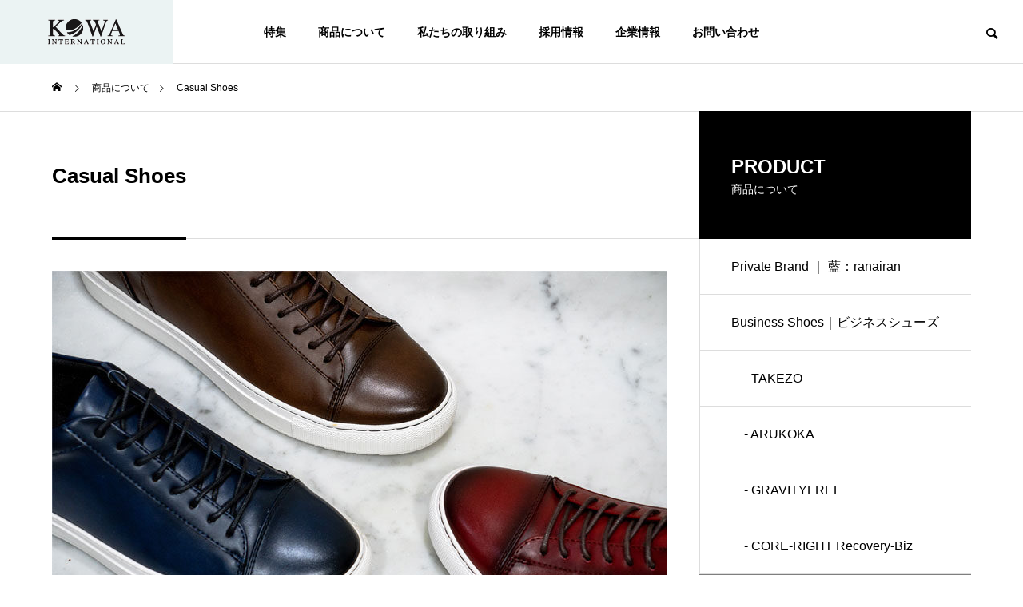

--- FILE ---
content_type: text/html; charset=UTF-8
request_url: https://kowa-net.com/products/casual/
body_size: 18501
content:
<!DOCTYPE html>
<html class="pc" dir="ltr" lang="ja" prefix="og: https://ogp.me/ns#">
<head>
<meta charset="UTF-8">
<!--[if IE]><meta http-equiv="X-UA-Compatible" content="IE=edge"><![endif]-->
<meta name="viewport" content="width=device-width">
<title>株式会社興和インターナショナル : 靴メーカー 企画 製造 販売</title>
<meta name="description" content="汎用性の高いベーシックデザインから軽快なスポーティーデザインまで幅広くラインナップ。ライフスタイルの変化や、健康への意識の高まりによって毎日使うモノだからこその「足に優しい履き心地」。これまで培ってきたモールド技術を生かした本底開発によって軽量・クッション性・防滑性などの機能を兼ね備えた商品を取り揃えております。">
<link rel="pingback" href="https://kowa-net.com/pages/xmlrpc.php">

		<!-- All in One SEO 4.5.8 - aioseo.com -->
		<meta name="description" content="ライフスタイルが変われば 足元も変わる 汎用性の高いベーシックなデザインから、軽快で楽しいスポーティーなデザイ" />
		<meta name="robots" content="max-image-preview:large" />
		<link rel="canonical" href="https://kowa-net.com/products/casual/" />
		<meta name="generator" content="All in One SEO (AIOSEO) 4.5.8" />
		<meta property="og:locale" content="ja_JP" />
		<meta property="og:site_name" content="株式会社興和インターナショナル : 靴メーカー 企画 製造 販売 | 「日常の健康」をカタチに。時代の変化やお客様のニーズに対応し、チャレンジを常に忘れない企業を目指します。" />
		<meta property="og:type" content="article" />
		<meta property="og:title" content="株式会社興和インターナショナル : 靴メーカー 企画 製造 販売" />
		<meta property="og:description" content="ライフスタイルが変われば 足元も変わる 汎用性の高いベーシックなデザインから、軽快で楽しいスポーティーなデザイ" />
		<meta property="og:url" content="https://kowa-net.com/products/casual/" />
		<meta property="og:image" content="https://kowa-net.com/pages/wp-content/uploads/2021/08/logo.png" />
		<meta property="og:image:secure_url" content="https://kowa-net.com/pages/wp-content/uploads/2021/08/logo.png" />
		<meta property="og:image:width" content="97" />
		<meta property="og:image:height" content="32" />
		<meta property="article:published_time" content="2021-07-31T15:00:35+00:00" />
		<meta property="article:modified_time" content="2024-04-30T08:30:45+00:00" />
		<meta name="twitter:card" content="summary" />
		<meta name="twitter:title" content="株式会社興和インターナショナル : 靴メーカー 企画 製造 販売" />
		<meta name="twitter:description" content="ライフスタイルが変われば 足元も変わる 汎用性の高いベーシックなデザインから、軽快で楽しいスポーティーなデザイ" />
		<meta name="twitter:image" content="https://kowa-net.com/pages/wp-content/uploads/2021/08/logo.png" />
		<script type="application/ld+json" class="aioseo-schema">
			{"@context":"https:\/\/schema.org","@graph":[{"@type":"BreadcrumbList","@id":"https:\/\/kowa-net.com\/products\/casual\/#breadcrumblist","itemListElement":[{"@type":"ListItem","@id":"https:\/\/kowa-net.com\/#listItem","position":1,"name":"\u5bb6","item":"https:\/\/kowa-net.com\/","nextItem":"https:\/\/kowa-net.com\/products\/casual\/#listItem"},{"@type":"ListItem","@id":"https:\/\/kowa-net.com\/products\/casual\/#listItem","position":2,"name":"Casual Shoes","previousItem":"https:\/\/kowa-net.com\/#listItem"}]},{"@type":"Organization","@id":"https:\/\/kowa-net.com\/#organization","name":"\u682a\u5f0f\u4f1a\u793e\u8208\u548c\u30a4\u30f3\u30bf\u30fc\u30ca\u30b7\u30e7\u30ca\u30eb","url":"https:\/\/kowa-net.com\/","logo":{"@type":"ImageObject","url":"https:\/\/kowa-net.com\/pages\/wp-content\/uploads\/2021\/08\/logo.png","@id":"https:\/\/kowa-net.com\/products\/casual\/#organizationLogo","width":97,"height":32},"image":{"@id":"https:\/\/kowa-net.com\/#organizationLogo"},"contactPoint":{"@type":"ContactPoint","telephone":"+81356513211","contactType":"\u4ee3\u8868"}},{"@type":"WebPage","@id":"https:\/\/kowa-net.com\/products\/casual\/#webpage","url":"https:\/\/kowa-net.com\/products\/casual\/","name":"\u682a\u5f0f\u4f1a\u793e\u8208\u548c\u30a4\u30f3\u30bf\u30fc\u30ca\u30b7\u30e7\u30ca\u30eb : \u9774\u30e1\u30fc\u30ab\u30fc \u4f01\u753b \u88fd\u9020 \u8ca9\u58f2","description":"\u30e9\u30a4\u30d5\u30b9\u30bf\u30a4\u30eb\u304c\u5909\u308f\u308c\u3070 \u8db3\u5143\u3082\u5909\u308f\u308b \u6c4e\u7528\u6027\u306e\u9ad8\u3044\u30d9\u30fc\u30b7\u30c3\u30af\u306a\u30c7\u30b6\u30a4\u30f3\u304b\u3089\u3001\u8efd\u5feb\u3067\u697d\u3057\u3044\u30b9\u30dd\u30fc\u30c6\u30a3\u30fc\u306a\u30c7\u30b6\u30a4","inLanguage":"ja","isPartOf":{"@id":"https:\/\/kowa-net.com\/#website"},"breadcrumb":{"@id":"https:\/\/kowa-net.com\/products\/casual\/#breadcrumblist"},"image":{"@type":"ImageObject","url":"https:\/\/kowa-net.com\/pages\/wp-content\/uploads\/2021\/08\/products_casual_catch.jpg","@id":"https:\/\/kowa-net.com\/products\/casual\/#mainImage","width":770,"height":440},"primaryImageOfPage":{"@id":"https:\/\/kowa-net.com\/products\/casual\/#mainImage"},"datePublished":"2021-08-01T00:00:35+09:00","dateModified":"2024-04-30T17:30:45+09:00"},{"@type":"WebSite","@id":"https:\/\/kowa-net.com\/#website","url":"https:\/\/kowa-net.com\/","name":"\u682a\u5f0f\u4f1a\u793e\u8208\u548c\u30a4\u30f3\u30bf\u30fc\u30ca\u30b7\u30e7\u30ca\u30eb : \u9774\u30e1\u30fc\u30ab\u30fc \u4f01\u753b \u88fd\u9020 \u8ca9\u58f2","description":"\u300c\u65e5\u5e38\u306e\u5065\u5eb7\u300d\u3092\u30ab\u30bf\u30c1\u306b\u3002\u6642\u4ee3\u306e\u5909\u5316\u3084\u304a\u5ba2\u69d8\u306e\u30cb\u30fc\u30ba\u306b\u5bfe\u5fdc\u3057\u3001\u30c1\u30e3\u30ec\u30f3\u30b8\u3092\u5e38\u306b\u5fd8\u308c\u306a\u3044\u4f01\u696d\u3092\u76ee\u6307\u3057\u307e\u3059\u3002","inLanguage":"ja","publisher":{"@id":"https:\/\/kowa-net.com\/#organization"}}]}
		</script>
		<!-- All in One SEO -->

<link rel='dns-prefetch' href='//www.googletagmanager.com' />
<link rel="alternate" type="application/rss+xml" title="株式会社興和インターナショナル : 靴メーカー 企画 製造 販売 &raquo; フィード" href="https://kowa-net.com/feed/" />
<link rel="alternate" type="application/rss+xml" title="株式会社興和インターナショナル : 靴メーカー 企画 製造 販売 &raquo; コメントフィード" href="https://kowa-net.com/comments/feed/" />
<link rel="alternate" title="oEmbed (JSON)" type="application/json+oembed" href="https://kowa-net.com/wp-json/oembed/1.0/embed?url=https%3A%2F%2Fkowa-net.com%2Fproducts%2Fcasual%2F" />
<link rel="alternate" title="oEmbed (XML)" type="text/xml+oembed" href="https://kowa-net.com/wp-json/oembed/1.0/embed?url=https%3A%2F%2Fkowa-net.com%2Fproducts%2Fcasual%2F&#038;format=xml" />
		<!-- This site uses the Google Analytics by MonsterInsights plugin v8.25.0 - Using Analytics tracking - https://www.monsterinsights.com/ -->
							<script src="//www.googletagmanager.com/gtag/js?id=G-J5SKVDCJSH"  data-cfasync="false" data-wpfc-render="false" type="text/javascript" async></script>
			<script data-cfasync="false" data-wpfc-render="false" type="text/javascript">
				var mi_version = '8.25.0';
				var mi_track_user = true;
				var mi_no_track_reason = '';
								var MonsterInsightsDefaultLocations = {"page_location":"https:\/\/kowa-net.com\/products\/casual\/"};
				if ( typeof MonsterInsightsPrivacyGuardFilter === 'function' ) {
					var MonsterInsightsLocations = (typeof MonsterInsightsExcludeQuery === 'object') ? MonsterInsightsPrivacyGuardFilter( MonsterInsightsExcludeQuery ) : MonsterInsightsPrivacyGuardFilter( MonsterInsightsDefaultLocations );
				} else {
					var MonsterInsightsLocations = (typeof MonsterInsightsExcludeQuery === 'object') ? MonsterInsightsExcludeQuery : MonsterInsightsDefaultLocations;
				}

								var disableStrs = [
										'ga-disable-G-J5SKVDCJSH',
									];

				/* Function to detect opted out users */
				function __gtagTrackerIsOptedOut() {
					for (var index = 0; index < disableStrs.length; index++) {
						if (document.cookie.indexOf(disableStrs[index] + '=true') > -1) {
							return true;
						}
					}

					return false;
				}

				/* Disable tracking if the opt-out cookie exists. */
				if (__gtagTrackerIsOptedOut()) {
					for (var index = 0; index < disableStrs.length; index++) {
						window[disableStrs[index]] = true;
					}
				}

				/* Opt-out function */
				function __gtagTrackerOptout() {
					for (var index = 0; index < disableStrs.length; index++) {
						document.cookie = disableStrs[index] + '=true; expires=Thu, 31 Dec 2099 23:59:59 UTC; path=/';
						window[disableStrs[index]] = true;
					}
				}

				if ('undefined' === typeof gaOptout) {
					function gaOptout() {
						__gtagTrackerOptout();
					}
				}
								window.dataLayer = window.dataLayer || [];

				window.MonsterInsightsDualTracker = {
					helpers: {},
					trackers: {},
				};
				if (mi_track_user) {
					function __gtagDataLayer() {
						dataLayer.push(arguments);
					}

					function __gtagTracker(type, name, parameters) {
						if (!parameters) {
							parameters = {};
						}

						if (parameters.send_to) {
							__gtagDataLayer.apply(null, arguments);
							return;
						}

						if (type === 'event') {
														parameters.send_to = monsterinsights_frontend.v4_id;
							var hookName = name;
							if (typeof parameters['event_category'] !== 'undefined') {
								hookName = parameters['event_category'] + ':' + name;
							}

							if (typeof MonsterInsightsDualTracker.trackers[hookName] !== 'undefined') {
								MonsterInsightsDualTracker.trackers[hookName](parameters);
							} else {
								__gtagDataLayer('event', name, parameters);
							}
							
						} else {
							__gtagDataLayer.apply(null, arguments);
						}
					}

					__gtagTracker('js', new Date());
					__gtagTracker('set', {
						'developer_id.dZGIzZG': true,
											});
					if ( MonsterInsightsLocations.page_location ) {
						__gtagTracker('set', MonsterInsightsLocations);
					}
										__gtagTracker('config', 'G-J5SKVDCJSH', {"forceSSL":"true","link_attribution":"true"} );
															window.gtag = __gtagTracker;										(function () {
						/* https://developers.google.com/analytics/devguides/collection/analyticsjs/ */
						/* ga and __gaTracker compatibility shim. */
						var noopfn = function () {
							return null;
						};
						var newtracker = function () {
							return new Tracker();
						};
						var Tracker = function () {
							return null;
						};
						var p = Tracker.prototype;
						p.get = noopfn;
						p.set = noopfn;
						p.send = function () {
							var args = Array.prototype.slice.call(arguments);
							args.unshift('send');
							__gaTracker.apply(null, args);
						};
						var __gaTracker = function () {
							var len = arguments.length;
							if (len === 0) {
								return;
							}
							var f = arguments[len - 1];
							if (typeof f !== 'object' || f === null || typeof f.hitCallback !== 'function') {
								if ('send' === arguments[0]) {
									var hitConverted, hitObject = false, action;
									if ('event' === arguments[1]) {
										if ('undefined' !== typeof arguments[3]) {
											hitObject = {
												'eventAction': arguments[3],
												'eventCategory': arguments[2],
												'eventLabel': arguments[4],
												'value': arguments[5] ? arguments[5] : 1,
											}
										}
									}
									if ('pageview' === arguments[1]) {
										if ('undefined' !== typeof arguments[2]) {
											hitObject = {
												'eventAction': 'page_view',
												'page_path': arguments[2],
											}
										}
									}
									if (typeof arguments[2] === 'object') {
										hitObject = arguments[2];
									}
									if (typeof arguments[5] === 'object') {
										Object.assign(hitObject, arguments[5]);
									}
									if ('undefined' !== typeof arguments[1].hitType) {
										hitObject = arguments[1];
										if ('pageview' === hitObject.hitType) {
											hitObject.eventAction = 'page_view';
										}
									}
									if (hitObject) {
										action = 'timing' === arguments[1].hitType ? 'timing_complete' : hitObject.eventAction;
										hitConverted = mapArgs(hitObject);
										__gtagTracker('event', action, hitConverted);
									}
								}
								return;
							}

							function mapArgs(args) {
								var arg, hit = {};
								var gaMap = {
									'eventCategory': 'event_category',
									'eventAction': 'event_action',
									'eventLabel': 'event_label',
									'eventValue': 'event_value',
									'nonInteraction': 'non_interaction',
									'timingCategory': 'event_category',
									'timingVar': 'name',
									'timingValue': 'value',
									'timingLabel': 'event_label',
									'page': 'page_path',
									'location': 'page_location',
									'title': 'page_title',
									'referrer' : 'page_referrer',
								};
								for (arg in args) {
																		if (!(!args.hasOwnProperty(arg) || !gaMap.hasOwnProperty(arg))) {
										hit[gaMap[arg]] = args[arg];
									} else {
										hit[arg] = args[arg];
									}
								}
								return hit;
							}

							try {
								f.hitCallback();
							} catch (ex) {
							}
						};
						__gaTracker.create = newtracker;
						__gaTracker.getByName = newtracker;
						__gaTracker.getAll = function () {
							return [];
						};
						__gaTracker.remove = noopfn;
						__gaTracker.loaded = true;
						window['__gaTracker'] = __gaTracker;
					})();
									} else {
										console.log("");
					(function () {
						function __gtagTracker() {
							return null;
						}

						window['__gtagTracker'] = __gtagTracker;
						window['gtag'] = __gtagTracker;
					})();
									}
			</script>
				<!-- / Google Analytics by MonsterInsights -->
		<style id='wp-img-auto-sizes-contain-inline-css' type='text/css'>
img:is([sizes=auto i],[sizes^="auto," i]){contain-intrinsic-size:3000px 1500px}
/*# sourceURL=wp-img-auto-sizes-contain-inline-css */
</style>
<link rel='stylesheet' id='style-css' href='https://kowa-net.com/pages/wp-content/themes/solaris_tcd088-child/style.css?ver=2.2' type='text/css' media='all' />
<style id='wp-block-library-inline-css' type='text/css'>
:root{--wp-block-synced-color:#7a00df;--wp-block-synced-color--rgb:122,0,223;--wp-bound-block-color:var(--wp-block-synced-color);--wp-editor-canvas-background:#ddd;--wp-admin-theme-color:#007cba;--wp-admin-theme-color--rgb:0,124,186;--wp-admin-theme-color-darker-10:#006ba1;--wp-admin-theme-color-darker-10--rgb:0,107,160.5;--wp-admin-theme-color-darker-20:#005a87;--wp-admin-theme-color-darker-20--rgb:0,90,135;--wp-admin-border-width-focus:2px}@media (min-resolution:192dpi){:root{--wp-admin-border-width-focus:1.5px}}.wp-element-button{cursor:pointer}:root .has-very-light-gray-background-color{background-color:#eee}:root .has-very-dark-gray-background-color{background-color:#313131}:root .has-very-light-gray-color{color:#eee}:root .has-very-dark-gray-color{color:#313131}:root .has-vivid-green-cyan-to-vivid-cyan-blue-gradient-background{background:linear-gradient(135deg,#00d084,#0693e3)}:root .has-purple-crush-gradient-background{background:linear-gradient(135deg,#34e2e4,#4721fb 50%,#ab1dfe)}:root .has-hazy-dawn-gradient-background{background:linear-gradient(135deg,#faaca8,#dad0ec)}:root .has-subdued-olive-gradient-background{background:linear-gradient(135deg,#fafae1,#67a671)}:root .has-atomic-cream-gradient-background{background:linear-gradient(135deg,#fdd79a,#004a59)}:root .has-nightshade-gradient-background{background:linear-gradient(135deg,#330968,#31cdcf)}:root .has-midnight-gradient-background{background:linear-gradient(135deg,#020381,#2874fc)}:root{--wp--preset--font-size--normal:16px;--wp--preset--font-size--huge:42px}.has-regular-font-size{font-size:1em}.has-larger-font-size{font-size:2.625em}.has-normal-font-size{font-size:var(--wp--preset--font-size--normal)}.has-huge-font-size{font-size:var(--wp--preset--font-size--huge)}.has-text-align-center{text-align:center}.has-text-align-left{text-align:left}.has-text-align-right{text-align:right}.has-fit-text{white-space:nowrap!important}#end-resizable-editor-section{display:none}.aligncenter{clear:both}.items-justified-left{justify-content:flex-start}.items-justified-center{justify-content:center}.items-justified-right{justify-content:flex-end}.items-justified-space-between{justify-content:space-between}.screen-reader-text{border:0;clip-path:inset(50%);height:1px;margin:-1px;overflow:hidden;padding:0;position:absolute;width:1px;word-wrap:normal!important}.screen-reader-text:focus{background-color:#ddd;clip-path:none;color:#444;display:block;font-size:1em;height:auto;left:5px;line-height:normal;padding:15px 23px 14px;text-decoration:none;top:5px;width:auto;z-index:100000}html :where(.has-border-color){border-style:solid}html :where([style*=border-top-color]){border-top-style:solid}html :where([style*=border-right-color]){border-right-style:solid}html :where([style*=border-bottom-color]){border-bottom-style:solid}html :where([style*=border-left-color]){border-left-style:solid}html :where([style*=border-width]){border-style:solid}html :where([style*=border-top-width]){border-top-style:solid}html :where([style*=border-right-width]){border-right-style:solid}html :where([style*=border-bottom-width]){border-bottom-style:solid}html :where([style*=border-left-width]){border-left-style:solid}html :where(img[class*=wp-image-]){height:auto;max-width:100%}:where(figure){margin:0 0 1em}html :where(.is-position-sticky){--wp-admin--admin-bar--position-offset:var(--wp-admin--admin-bar--height,0px)}@media screen and (max-width:600px){html :where(.is-position-sticky){--wp-admin--admin-bar--position-offset:0px}}

/*# sourceURL=wp-block-library-inline-css */
</style><style id='wp-block-columns-inline-css' type='text/css'>
.wp-block-columns{box-sizing:border-box;display:flex;flex-wrap:wrap!important}@media (min-width:782px){.wp-block-columns{flex-wrap:nowrap!important}}.wp-block-columns{align-items:normal!important}.wp-block-columns.are-vertically-aligned-top{align-items:flex-start}.wp-block-columns.are-vertically-aligned-center{align-items:center}.wp-block-columns.are-vertically-aligned-bottom{align-items:flex-end}@media (max-width:781px){.wp-block-columns:not(.is-not-stacked-on-mobile)>.wp-block-column{flex-basis:100%!important}}@media (min-width:782px){.wp-block-columns:not(.is-not-stacked-on-mobile)>.wp-block-column{flex-basis:0;flex-grow:1}.wp-block-columns:not(.is-not-stacked-on-mobile)>.wp-block-column[style*=flex-basis]{flex-grow:0}}.wp-block-columns.is-not-stacked-on-mobile{flex-wrap:nowrap!important}.wp-block-columns.is-not-stacked-on-mobile>.wp-block-column{flex-basis:0;flex-grow:1}.wp-block-columns.is-not-stacked-on-mobile>.wp-block-column[style*=flex-basis]{flex-grow:0}:where(.wp-block-columns){margin-bottom:1.75em}:where(.wp-block-columns.has-background){padding:1.25em 2.375em}.wp-block-column{flex-grow:1;min-width:0;overflow-wrap:break-word;word-break:break-word}.wp-block-column.is-vertically-aligned-top{align-self:flex-start}.wp-block-column.is-vertically-aligned-center{align-self:center}.wp-block-column.is-vertically-aligned-bottom{align-self:flex-end}.wp-block-column.is-vertically-aligned-stretch{align-self:stretch}.wp-block-column.is-vertically-aligned-bottom,.wp-block-column.is-vertically-aligned-center,.wp-block-column.is-vertically-aligned-top{width:100%}
/*# sourceURL=https://kowa-net.com/pages/wp-includes/blocks/columns/style.min.css */
</style>
<style id='wp-block-group-inline-css' type='text/css'>
.wp-block-group{box-sizing:border-box}:where(.wp-block-group.wp-block-group-is-layout-constrained){position:relative}
/*# sourceURL=https://kowa-net.com/pages/wp-includes/blocks/group/style.min.css */
</style>
<style id='global-styles-inline-css' type='text/css'>
:root{--wp--preset--aspect-ratio--square: 1;--wp--preset--aspect-ratio--4-3: 4/3;--wp--preset--aspect-ratio--3-4: 3/4;--wp--preset--aspect-ratio--3-2: 3/2;--wp--preset--aspect-ratio--2-3: 2/3;--wp--preset--aspect-ratio--16-9: 16/9;--wp--preset--aspect-ratio--9-16: 9/16;--wp--preset--color--black: #000000;--wp--preset--color--cyan-bluish-gray: #abb8c3;--wp--preset--color--white: #ffffff;--wp--preset--color--pale-pink: #f78da7;--wp--preset--color--vivid-red: #cf2e2e;--wp--preset--color--luminous-vivid-orange: #ff6900;--wp--preset--color--luminous-vivid-amber: #fcb900;--wp--preset--color--light-green-cyan: #7bdcb5;--wp--preset--color--vivid-green-cyan: #00d084;--wp--preset--color--pale-cyan-blue: #8ed1fc;--wp--preset--color--vivid-cyan-blue: #0693e3;--wp--preset--color--vivid-purple: #9b51e0;--wp--preset--gradient--vivid-cyan-blue-to-vivid-purple: linear-gradient(135deg,rgb(6,147,227) 0%,rgb(155,81,224) 100%);--wp--preset--gradient--light-green-cyan-to-vivid-green-cyan: linear-gradient(135deg,rgb(122,220,180) 0%,rgb(0,208,130) 100%);--wp--preset--gradient--luminous-vivid-amber-to-luminous-vivid-orange: linear-gradient(135deg,rgb(252,185,0) 0%,rgb(255,105,0) 100%);--wp--preset--gradient--luminous-vivid-orange-to-vivid-red: linear-gradient(135deg,rgb(255,105,0) 0%,rgb(207,46,46) 100%);--wp--preset--gradient--very-light-gray-to-cyan-bluish-gray: linear-gradient(135deg,rgb(238,238,238) 0%,rgb(169,184,195) 100%);--wp--preset--gradient--cool-to-warm-spectrum: linear-gradient(135deg,rgb(74,234,220) 0%,rgb(151,120,209) 20%,rgb(207,42,186) 40%,rgb(238,44,130) 60%,rgb(251,105,98) 80%,rgb(254,248,76) 100%);--wp--preset--gradient--blush-light-purple: linear-gradient(135deg,rgb(255,206,236) 0%,rgb(152,150,240) 100%);--wp--preset--gradient--blush-bordeaux: linear-gradient(135deg,rgb(254,205,165) 0%,rgb(254,45,45) 50%,rgb(107,0,62) 100%);--wp--preset--gradient--luminous-dusk: linear-gradient(135deg,rgb(255,203,112) 0%,rgb(199,81,192) 50%,rgb(65,88,208) 100%);--wp--preset--gradient--pale-ocean: linear-gradient(135deg,rgb(255,245,203) 0%,rgb(182,227,212) 50%,rgb(51,167,181) 100%);--wp--preset--gradient--electric-grass: linear-gradient(135deg,rgb(202,248,128) 0%,rgb(113,206,126) 100%);--wp--preset--gradient--midnight: linear-gradient(135deg,rgb(2,3,129) 0%,rgb(40,116,252) 100%);--wp--preset--font-size--small: 13px;--wp--preset--font-size--medium: 20px;--wp--preset--font-size--large: 36px;--wp--preset--font-size--x-large: 42px;--wp--preset--spacing--20: 0.44rem;--wp--preset--spacing--30: 0.67rem;--wp--preset--spacing--40: 1rem;--wp--preset--spacing--50: 1.5rem;--wp--preset--spacing--60: 2.25rem;--wp--preset--spacing--70: 3.38rem;--wp--preset--spacing--80: 5.06rem;--wp--preset--shadow--natural: 6px 6px 9px rgba(0, 0, 0, 0.2);--wp--preset--shadow--deep: 12px 12px 50px rgba(0, 0, 0, 0.4);--wp--preset--shadow--sharp: 6px 6px 0px rgba(0, 0, 0, 0.2);--wp--preset--shadow--outlined: 6px 6px 0px -3px rgb(255, 255, 255), 6px 6px rgb(0, 0, 0);--wp--preset--shadow--crisp: 6px 6px 0px rgb(0, 0, 0);}:where(.is-layout-flex){gap: 0.5em;}:where(.is-layout-grid){gap: 0.5em;}body .is-layout-flex{display: flex;}.is-layout-flex{flex-wrap: wrap;align-items: center;}.is-layout-flex > :is(*, div){margin: 0;}body .is-layout-grid{display: grid;}.is-layout-grid > :is(*, div){margin: 0;}:where(.wp-block-columns.is-layout-flex){gap: 2em;}:where(.wp-block-columns.is-layout-grid){gap: 2em;}:where(.wp-block-post-template.is-layout-flex){gap: 1.25em;}:where(.wp-block-post-template.is-layout-grid){gap: 1.25em;}.has-black-color{color: var(--wp--preset--color--black) !important;}.has-cyan-bluish-gray-color{color: var(--wp--preset--color--cyan-bluish-gray) !important;}.has-white-color{color: var(--wp--preset--color--white) !important;}.has-pale-pink-color{color: var(--wp--preset--color--pale-pink) !important;}.has-vivid-red-color{color: var(--wp--preset--color--vivid-red) !important;}.has-luminous-vivid-orange-color{color: var(--wp--preset--color--luminous-vivid-orange) !important;}.has-luminous-vivid-amber-color{color: var(--wp--preset--color--luminous-vivid-amber) !important;}.has-light-green-cyan-color{color: var(--wp--preset--color--light-green-cyan) !important;}.has-vivid-green-cyan-color{color: var(--wp--preset--color--vivid-green-cyan) !important;}.has-pale-cyan-blue-color{color: var(--wp--preset--color--pale-cyan-blue) !important;}.has-vivid-cyan-blue-color{color: var(--wp--preset--color--vivid-cyan-blue) !important;}.has-vivid-purple-color{color: var(--wp--preset--color--vivid-purple) !important;}.has-black-background-color{background-color: var(--wp--preset--color--black) !important;}.has-cyan-bluish-gray-background-color{background-color: var(--wp--preset--color--cyan-bluish-gray) !important;}.has-white-background-color{background-color: var(--wp--preset--color--white) !important;}.has-pale-pink-background-color{background-color: var(--wp--preset--color--pale-pink) !important;}.has-vivid-red-background-color{background-color: var(--wp--preset--color--vivid-red) !important;}.has-luminous-vivid-orange-background-color{background-color: var(--wp--preset--color--luminous-vivid-orange) !important;}.has-luminous-vivid-amber-background-color{background-color: var(--wp--preset--color--luminous-vivid-amber) !important;}.has-light-green-cyan-background-color{background-color: var(--wp--preset--color--light-green-cyan) !important;}.has-vivid-green-cyan-background-color{background-color: var(--wp--preset--color--vivid-green-cyan) !important;}.has-pale-cyan-blue-background-color{background-color: var(--wp--preset--color--pale-cyan-blue) !important;}.has-vivid-cyan-blue-background-color{background-color: var(--wp--preset--color--vivid-cyan-blue) !important;}.has-vivid-purple-background-color{background-color: var(--wp--preset--color--vivid-purple) !important;}.has-black-border-color{border-color: var(--wp--preset--color--black) !important;}.has-cyan-bluish-gray-border-color{border-color: var(--wp--preset--color--cyan-bluish-gray) !important;}.has-white-border-color{border-color: var(--wp--preset--color--white) !important;}.has-pale-pink-border-color{border-color: var(--wp--preset--color--pale-pink) !important;}.has-vivid-red-border-color{border-color: var(--wp--preset--color--vivid-red) !important;}.has-luminous-vivid-orange-border-color{border-color: var(--wp--preset--color--luminous-vivid-orange) !important;}.has-luminous-vivid-amber-border-color{border-color: var(--wp--preset--color--luminous-vivid-amber) !important;}.has-light-green-cyan-border-color{border-color: var(--wp--preset--color--light-green-cyan) !important;}.has-vivid-green-cyan-border-color{border-color: var(--wp--preset--color--vivid-green-cyan) !important;}.has-pale-cyan-blue-border-color{border-color: var(--wp--preset--color--pale-cyan-blue) !important;}.has-vivid-cyan-blue-border-color{border-color: var(--wp--preset--color--vivid-cyan-blue) !important;}.has-vivid-purple-border-color{border-color: var(--wp--preset--color--vivid-purple) !important;}.has-vivid-cyan-blue-to-vivid-purple-gradient-background{background: var(--wp--preset--gradient--vivid-cyan-blue-to-vivid-purple) !important;}.has-light-green-cyan-to-vivid-green-cyan-gradient-background{background: var(--wp--preset--gradient--light-green-cyan-to-vivid-green-cyan) !important;}.has-luminous-vivid-amber-to-luminous-vivid-orange-gradient-background{background: var(--wp--preset--gradient--luminous-vivid-amber-to-luminous-vivid-orange) !important;}.has-luminous-vivid-orange-to-vivid-red-gradient-background{background: var(--wp--preset--gradient--luminous-vivid-orange-to-vivid-red) !important;}.has-very-light-gray-to-cyan-bluish-gray-gradient-background{background: var(--wp--preset--gradient--very-light-gray-to-cyan-bluish-gray) !important;}.has-cool-to-warm-spectrum-gradient-background{background: var(--wp--preset--gradient--cool-to-warm-spectrum) !important;}.has-blush-light-purple-gradient-background{background: var(--wp--preset--gradient--blush-light-purple) !important;}.has-blush-bordeaux-gradient-background{background: var(--wp--preset--gradient--blush-bordeaux) !important;}.has-luminous-dusk-gradient-background{background: var(--wp--preset--gradient--luminous-dusk) !important;}.has-pale-ocean-gradient-background{background: var(--wp--preset--gradient--pale-ocean) !important;}.has-electric-grass-gradient-background{background: var(--wp--preset--gradient--electric-grass) !important;}.has-midnight-gradient-background{background: var(--wp--preset--gradient--midnight) !important;}.has-small-font-size{font-size: var(--wp--preset--font-size--small) !important;}.has-medium-font-size{font-size: var(--wp--preset--font-size--medium) !important;}.has-large-font-size{font-size: var(--wp--preset--font-size--large) !important;}.has-x-large-font-size{font-size: var(--wp--preset--font-size--x-large) !important;}
:where(.wp-block-columns.is-layout-flex){gap: 2em;}:where(.wp-block-columns.is-layout-grid){gap: 2em;}
/*# sourceURL=global-styles-inline-css */
</style>
<style id='core-block-supports-inline-css' type='text/css'>
.wp-container-core-columns-is-layout-9d6595d7{flex-wrap:nowrap;}
/*# sourceURL=core-block-supports-inline-css */
</style>

<style id='classic-theme-styles-inline-css' type='text/css'>
/*! This file is auto-generated */
.wp-block-button__link{color:#fff;background-color:#32373c;border-radius:9999px;box-shadow:none;text-decoration:none;padding:calc(.667em + 2px) calc(1.333em + 2px);font-size:1.125em}.wp-block-file__button{background:#32373c;color:#fff;text-decoration:none}
/*# sourceURL=/wp-includes/css/classic-themes.min.css */
</style>
<link rel='stylesheet' id='parent-style-css' href='https://kowa-net.com/pages/wp-content/themes/solaris_tcd088/style.css?ver=6.9' type='text/css' media='all' />
<link rel='stylesheet' id='child-style-css' href='https://kowa-net.com/pages/wp-content/themes/solaris_tcd088-child/style.css?ver=6.9' type='text/css' media='all' />
<script type="text/javascript" src="https://kowa-net.com/pages/wp-includes/js/jquery/jquery.min.js?ver=3.7.1" id="jquery-core-js"></script>
<script type="text/javascript" src="https://kowa-net.com/pages/wp-includes/js/jquery/jquery-migrate.min.js?ver=3.4.1" id="jquery-migrate-js"></script>
<script type="text/javascript" src="https://kowa-net.com/pages/wp-content/plugins/google-analytics-for-wordpress/assets/js/frontend-gtag.min.js?ver=8.25.0" id="monsterinsights-frontend-script-js"></script>
<script data-cfasync="false" data-wpfc-render="false" type="text/javascript" id='monsterinsights-frontend-script-js-extra'>/* <![CDATA[ */
var monsterinsights_frontend = {"js_events_tracking":"true","download_extensions":"doc,pdf,ppt,zip,xls,docx,pptx,xlsx","inbound_paths":"[]","home_url":"https:\/\/kowa-net.com","hash_tracking":"false","v4_id":"G-J5SKVDCJSH"};/* ]]> */
</script>

<!-- Google アナリティクス スニペット (Site Kit が追加) -->
<script type="text/javascript" src="https://www.googletagmanager.com/gtag/js?id=G-YGE65HHCVG" id="google_gtagjs-js" async></script>
<script type="text/javascript" id="google_gtagjs-js-after">
/* <![CDATA[ */
window.dataLayer = window.dataLayer || [];function gtag(){dataLayer.push(arguments);}
gtag('set', 'linker', {"domains":["kowa-net.com"]} );
gtag("js", new Date());
gtag("set", "developer_id.dZTNiMT", true);
gtag("config", "G-YGE65HHCVG");
//# sourceURL=google_gtagjs-js-after
/* ]]> */
</script>

<!-- (ここまで) Google アナリティクス スニペット (Site Kit が追加) -->
<link rel="https://api.w.org/" href="https://kowa-net.com/wp-json/" /><link rel='shortlink' href='https://kowa-net.com/?p=161' />
<meta name="generator" content="Site Kit by Google 1.121.0" />
<link rel="stylesheet" href="https://kowa-net.com/pages/wp-content/themes/solaris_tcd088/css/design-plus.css?ver=2.2">
<link rel="stylesheet" href="https://kowa-net.com/pages/wp-content/themes/solaris_tcd088/css/sns-botton.css?ver=2.2">
<link rel="stylesheet" media="screen and (max-width:1201px)" href="https://kowa-net.com/pages/wp-content/themes/solaris_tcd088/css/responsive.css?ver=2.2">
<link rel="stylesheet" media="screen and (max-width:1201px)" href="https://kowa-net.com/pages/wp-content/themes/solaris_tcd088/css/footer-bar.css?ver=2.2">

<script src="https://kowa-net.com/pages/wp-content/themes/solaris_tcd088/js/jquery.easing.1.4.js?ver=2.2"></script>
<script src="https://kowa-net.com/pages/wp-content/themes/solaris_tcd088/js/jscript.js?ver=2.2"></script>
<script src="https://kowa-net.com/pages/wp-content/themes/solaris_tcd088/js/jquery.cookie.min.js?ver=2.2"></script>
<script src="https://kowa-net.com/pages/wp-content/themes/solaris_tcd088/js/comment.js?ver=2.2"></script>
<script src="https://kowa-net.com/pages/wp-content/themes/solaris_tcd088/js/parallax.js?ver=2.2"></script>

<link rel="stylesheet" href="https://kowa-net.com/pages/wp-content/themes/solaris_tcd088/js/simplebar.css?ver=2.2">
<script src="https://kowa-net.com/pages/wp-content/themes/solaris_tcd088/js/simplebar.min.js?ver=2.2"></script>


<script src="https://kowa-net.com/pages/wp-content/themes/solaris_tcd088/js/header_fix.js?ver=2.2"></script>


<style type="text/css">
body { font-size:16px; }
.common_headline { font-size:36px !important; }
@media screen and (max-width:750px) {
  body { font-size:14px; }
  .common_headline { font-size:20px !important; }
}
body, input, textarea { font-family: Arial, "Hiragino Sans", "ヒラギノ角ゴ ProN", "Hiragino Kaku Gothic ProN", "游ゴシック", YuGothic, "メイリオ", Meiryo, sans-serif; }

.rich_font, .p-vertical { font-family: Arial, "Hiragino Sans", "ヒラギノ角ゴ ProN", "Hiragino Kaku Gothic ProN", "游ゴシック", YuGothic, "メイリオ", Meiryo, sans-serif; font-weight:600; }

.rich_font_type1 { font-family: Arial, "ヒラギノ角ゴ ProN W3", "Hiragino Kaku Gothic ProN", "メイリオ", Meiryo, sans-serif; font-weight:600; }
.rich_font_type2 { font-family: Arial, "Hiragino Sans", "ヒラギノ角ゴ ProN", "Hiragino Kaku Gothic ProN", "游ゴシック", YuGothic, "メイリオ", Meiryo, sans-serif; font-weight:600; }
.rich_font_type3 { font-family: "Times New Roman" , "游明朝" , "Yu Mincho" , "游明朝体" , "YuMincho" , "ヒラギノ明朝 Pro W3" , "Hiragino Mincho Pro" , "HiraMinProN-W3" , "HGS明朝E" , "ＭＳ Ｐ明朝" , "MS PMincho" , serif; font-weight:600; }

.square_headline .headline { font-size:24px; }
.square_headline .sub_headline { font-size:14px; }
@media screen and (max-width:750px) {
  .square_headline .headline { font-size:18px; }
  .square_headline .sub_headline { font-size:12px; }
}

.pc body.use_header_fix #header:after { background:rgba(255,255,255,0.7); }
.pc body.use_header_fix #header:hover:after { background:rgba(255,255,255,1); }
#header_logo a { background:rgba(235,243,243,1); }
#header_logo .logo_text { color:#ffffff !important; font-size:32px; }
#footer_logo .logo_text { font-size:32px; }
@media screen and (max-width:1201px) {
  #header_logo .logo_text { font-size:24px; }
  #footer_logo .logo_text { font-size:24px; }
}
#global_menu > ul > li > a:hover, body.single #global_menu > ul > li.current-menu-item > a, body.single #global_menu > ul > li.active > a,
  #header.active #global_menu > ul > li.current-menu-item > a, #header.active #global_menu > ul > li.active > a, body.hide_header_image #global_menu > ul > li.current-menu-item > a, body.no_index_header_content #global_menu > ul > li.current-menu-item > a
    { color:#000000 !important; }
#global_menu ul ul a { color:#ffffff; background:#000000; }
#global_menu ul ul a:hover { color:#ffffff; background:#555555; }
#global_menu ul ul li.menu-item-has-children > a:before { color:#ffffff; }
.mobile #header:after { background:rgba(255,255,255,1); }
.mobile #header:hover:after { background:rgba(255,255,255,1); }
.mobile body.home.no_index_header_content #header { background:rgba(255,255,255,1); }
#drawer_menu { color:#ffffff; background:#000000; }
#drawer_menu a { color:#ffffff; }
#drawer_menu a:hover { color:#555555; }
#mobile_menu a { color:#ffffff; border-color:#444444; }
#mobile_menu li li a { background:#333333; }
#mobile_menu a:hover, #drawer_menu .close_button:hover, #mobile_menu .child_menu_button:hover { color:#ffffff; background:#444444; }
#mobile_menu .child_menu_button .icon:before, #mobile_menu .child_menu_button:hover .icon:before { color:#ffffff; }
.megamenu .headline_area h3 .headline { font-size:24px; }
.megamenu_b .service_item_list .item a:after { background:rgba(0,0,0,0.5); }
#footer_banner a { color:#ffffff !important; }
#footer_banner .title { font-size:20px; }
#footer_banner .sub_title { font-size:16px; }
@media screen and (max-width:750px) {
  #footer_banner .title { font-size:18px; }
  #footer_banner .sub_title { font-size:14px; }
}
.author_profile .avatar_area img, .animate_image img, .animate_background .image {
  width:100%; height:auto;
  -webkit-transition: transform  0.5s ease;
  transition: transform  0.5s ease;
}
.author_profile a.avatar:hover img, .animate_image:hover img, .animate_background:hover .image {
  -webkit-transform: scale(1.2);
  transform: scale(1.2);
}


a { color:#000; }

#footer_menu .footer_menu li:first-of-type a, #return_top2 a:hover:before, #bread_crumb, #bread_crumb li.last, .tcd_banner_widget .headline, .post_slider_widget .slick-arrow:hover:before,
  #post_title2 .title, #service_banner .main_title, .megamenu .headline_area h3 .headline, .news_category_list li.active a, .news_category_sort_button li.active a, .sns_button_list.color_type2 li.contact a:before,
    .tab_content_top .tab .item.active, .cb_tab_content .tab_content_bottom .title, .cb_headline .headline, .faq_list .question.active, .faq_list .question:hover, .author_profile .author_link li.contact a:before, .author_profile .author_link li.user_url a:before
      { color:#000000; }

.square_headline, .page_navi span.current, #post_pagination p, #comment_tab li.active a, .news_category_list li.active a:before, .news_category_sort_button li.active a:before,
  .tab_content_bottom .slick-dots button:hover::before, .tab_content_bottom .slick-dots .slick-active button::before,
    .faq_list .question.active:before, .faq_list .question:hover:before, .faq_list .question:hover:after, #return_top a
      { background:#000000; }

.page_navi span.current, #post_pagination p, .design_headline2 span.title, #post_title2 .title, .project_list .category, #project_title_area .category
  { border-color:#000000; }

.category_list_widget li.current-menu-item a, .category_list_widget li.current-menu-parent a { background:rgba(0,0,0,0.5); border-color:#fff; color:#fff; }

a:hover, #footer_top a:hover, #footer_social_link li a:hover:before, #footer_menu .footer_menu li:first-of-type a:hover, #next_prev_post a:hover, #bread_crumb li a:hover, #bread_crumb li.home a:hover:before,
  .single_copy_title_url_btn:hover, .tcdw_search_box_widget .search_area .search_button:hover:before, .widget_tab_post_list_button div:hover,
    #single_author_title_area .author_link li a:hover:before, .author_profile a:hover, #post_meta_bottom a:hover, .cardlink_title a:hover,
      .comment a:hover, .comment_form_wrapper a:hover, #searchform .submit_button:hover:before, .p-dropdown__title:hover:after
        { color:#555555; }

.page_navi a:hover, #post_pagination a:hover, #p_readmore .button:hover, .c-pw__btn:hover, #comment_tab li a:hover, #submit_comment:hover, #cancel_comment_reply a:hover,
  #wp-calendar #prev a:hover, #wp-calendar #next a:hover, #wp-calendar td a:hover, #comment_tab li a:hover, #return_top a:hover
    { background-color:#555555; }

.page_navi a:hover, #post_pagination a:hover, #comment_textarea textarea:focus, .c-pw__box-input:focus
  { border-color:#555555; }

.post_content a, .custom-html-widget a { color:#044587; }
.post_content a:hover, .custom-html-widget a:hover { color:#555555; }

.design_button.type2 a, .design_button.type3 a { color:#202020 !important; border-color:rgba(32,32,32,1); }
.design_button.type2 a:hover, .design_button.type3 a:hover { color:#ffffff !important; border-color:rgba(32,32,32,1); }
.design_button.type2 a:before, .design_button.type3 a:before { background:#202020; }
.cat_id1 { background-color:#000000; }
.cat_id1:hover { background-color:#555555; }
.cat_id19 { background-color:#000000; }
.cat_id19:hover { background-color:#555555; }
.news_cat_id17 { background-color:#202020; }
.news_cat_id17:hover { background-color:#636363; }
.news_cat_id18 { background-color:#4da7a2; }
.news_cat_id18:hover { background-color:#3c8b86; }
img{max-width:100%;} 
.archive .design_button.type3 a{color:#FFF !important; border-color: #b1b1b1;} .archive .design_button.type3 a:hover{border-color:#202020;}
.inview{opacity:100 !important;}

.post-type-archive-service .page_navi, #related_project{display:none;}

.post-type-archive-company #post_image2_wrap{display:none;} .post-type-archive-company .design_headline2 span{font-weight:normal;font-size:85%;} .post-type-archive-company .design_headline2 span.subtitle{font-size:70%;border-top:none;} .post-type-archive-company .post_col{text-align:center;margin-bottom: 4em;}

#header_slider_wrap, #header_slider .item{height:600px;}
@media screen and (max-width:750px) {
#header_slider_wrap, #header_slider .item{height:400px;}
}.styled_h2 {
  font-size:24px !important; text-align:center; color:#000000;   border-top:0px solid #dddddd;
  border-bottom:0px solid #dddddd;
  border-left:0px solid #dddddd;
  border-right:0px solid #dddddd;
  padding:15px 15px 15px 15px !important;
  margin:20px 0px 40px !important;
}
.styled_h3 {
  font-size:20px !important; text-align:center; color:#000000;   border-top:0px solid #dddddd;
  border-bottom:1px solid #dddddd;
  border-left:0px solid #000000;
  border-right:0px solid #dddddd;
  padding:0px 0px 8px 0px !important;
  margin:60px 0px 30px !important;
}
.styled_h4 {
  font-size:18px !important; text-align:left; color:#000000;   border-top:0px solid #dddddd;
  border-bottom:1px solid #dddddd;
  border-left:0px solid #dddddd;
  border-right:0px solid #dddddd;
  padding:3px 0px 3px 20px !important;
  margin:0px 0px 30px !important;
}
.styled_h5 {
  font-size:14px !important; text-align:left; color:#000000;   border-top:0px solid #dddddd;
  border-bottom:1px solid #dddddd;
  border-left:0px solid #dddddd;
  border-right:0px solid #dddddd;
  padding:3px 0px 3px 24px !important;
  margin:0px 0px 30px !important;
}
.q_custom_button1 {
  color:#ffffff !important;
  border-color:rgba(83,83,83,1);
}
.q_custom_button1.animation_type1 { background:#535353; }
.q_custom_button1:hover, .q_custom_button1:focus {
  color:#ffffff !important;
  border-color:rgba(125,125,125,1);
}
.q_custom_button1.animation_type1:hover { background:#7d7d7d; }
.q_custom_button1:before { background:#7d7d7d; }
.q_custom_button2 {
  color:#ffffff !important;
  border-color:rgba(83,83,83,1);
}
.q_custom_button2.animation_type1 { background:#535353; }
.q_custom_button2:hover, .q_custom_button2:focus {
  color:#ffffff !important;
  border-color:rgba(125,125,125,1);
}
.q_custom_button2.animation_type1:hover { background:#7d7d7d; }
.q_custom_button2:before { background:#7d7d7d; }
.speech_balloon_left1 .speach_balloon_text { background-color: #ffdfdf; border-color: #ffdfdf; color: #000000 }
.speech_balloon_left1 .speach_balloon_text::before { border-right-color: #ffdfdf }
.speech_balloon_left1 .speach_balloon_text::after { border-right-color: #ffdfdf }
.speech_balloon_left2 .speach_balloon_text { background-color: #ffffff; border-color: #ff5353; color: #000000 }
.speech_balloon_left2 .speach_balloon_text::before { border-right-color: #ff5353 }
.speech_balloon_left2 .speach_balloon_text::after { border-right-color: #ffffff }
.speech_balloon_right1 .speach_balloon_text { background-color: #ccf4ff; border-color: #ccf4ff; color: #000000 }
.speech_balloon_right1 .speach_balloon_text::before { border-left-color: #ccf4ff }
.speech_balloon_right1 .speach_balloon_text::after { border-left-color: #ccf4ff }
.speech_balloon_right2 .speach_balloon_text { background-color: #ffffff; border-color: #0789b5; color: #000000 }
.speech_balloon_right2 .speach_balloon_text::before { border-left-color: #0789b5 }
.speech_balloon_right2 .speach_balloon_text::after { border-left-color: #ffffff }
.qt_google_map .pb_googlemap_custom-overlay-inner { background:#000000; color:#ffffff; }
.qt_google_map .pb_googlemap_custom-overlay-inner::after { border-color:#000000 transparent transparent transparent; }
</style>

<style id="current-page-style" type="text/css">
#post_title2 .title { font-size:26px; }
#service_banner .item, #service_banner .content { background:#f6f6f6; }
#service_banner .main_title { font-size:24px; }
#service_banner .desc { font-size:16px; }
@media screen and (max-width:750px) {
  #post_title2 .title { font-size:18px; }
  #service_banner .main_title { font-size:18px; }
  #service_banner .desc { font-size:12px; }
}
#site_wrap { display:none; }
#site_loader_overlay { background:#ffffff; opacity:1; position:fixed; top:0px; left:0px; width:100%; height:100%; width:100%; height:100vh; z-index:99999; }
#site_loader_overlay.slide_up {
  top:-100vh; opacity:0;
  -webkit-transition: transition: top 0.7s cubic-bezier(0.83, 0, 0.17, 1) 0.4s, opacity 0s cubic-bezier(0.83, 0, 0.17, 1) 1.5s;
  transition: top 0.7s cubic-bezier(0.83, 0, 0.17, 1) 0.4s, opacity 0s cubic-bezier(0.83, 0, 0.17, 1) 1.5s;
}
#site_loader_overlay.slide_down {
  top:100vh; opacity:0;
  -webkit-transition: transition: top 0.7s cubic-bezier(0.83, 0, 0.17, 1) 0.4s, opacity 0s cubic-bezier(0.83, 0, 0.17, 1) 1.5s;
  transition: top 0.7s cubic-bezier(0.83, 0, 0.17, 1) 0.4s, opacity 0s cubic-bezier(0.83, 0, 0.17, 1) 1.5s;
}
#site_loader_overlay.slide_left {
  left:-100%; opactiy:0;
  -webkit-transition: transition: left 0.7s cubic-bezier(0.83, 0, 0.17, 1) 0.4s, opacity 0s cubic-bezier(0.83, 0, 0.17, 1) 1.5s;
  transition: left 0.7s cubic-bezier(0.83, 0, 0.17, 1) 0.4s, opacity 0s cubic-bezier(0.83, 0, 0.17, 1) 1.5s;
}
#site_loader_overlay.slide_right {
  left:100%; opactiy:0;
  -webkit-transition: transition: left 0.7s cubic-bezier(0.83, 0, 0.17, 1) 0.4s, opacity 0s cubic-bezier(0.83, 0, 0.17, 1) 1.5s;
  transition: left 0.7s cubic-bezier(0.83, 0, 0.17, 1) 0.4s, opacity 0s cubic-bezier(0.83, 0, 0.17, 1) 1.5s;
}
.sk-cube-grid {
  width:60px; height:60px;
  position:absolute; left:50%; top:50%; -ms-transform: translate(-50%, -50%); -webkit-transform: translate(-50%, -50%); transform: translate(-50%, -50%);
}
@media screen and (max-width:750px) {
  .sk-cube-grid { width:40px; height:40px; }
}
.sk-cube-grid .sk-cube {
  background-color: #202020;
  width:33%; height:33%; float:left;
  -webkit-animation: sk-cubeGridScaleDelay 1.3s infinite ease-in-out; animation: sk-cubeGridScaleDelay 1.3s infinite ease-in-out; 
}
.sk-cube-grid .sk-cube1 { -webkit-animation-delay: 0.2s; animation-delay: 0.2s; }
.sk-cube-grid .sk-cube2 { -webkit-animation-delay: 0.3s; animation-delay: 0.3s; }
.sk-cube-grid .sk-cube3 { -webkit-animation-delay: 0.4s; animation-delay: 0.4s; }
.sk-cube-grid .sk-cube4 { -webkit-animation-delay: 0.1s; animation-delay: 0.1s; }
.sk-cube-grid .sk-cube5 { -webkit-animation-delay: 0.2s; animation-delay: 0.2s; }
.sk-cube-grid .sk-cube6 { -webkit-animation-delay: 0.3s; animation-delay: 0.3s; }
.sk-cube-grid .sk-cube7 { -webkit-animation-delay: 0s; animation-delay: 0s; }
.sk-cube-grid .sk-cube8 { -webkit-animation-delay: 0.1s; animation-delay: 0.1s; }
.sk-cube-grid .sk-cube9 { -webkit-animation-delay: 0.2s; animation-delay: 0.2s; }
@-webkit-keyframes sk-cubeGridScaleDelay {
  0%, 70%, 100% { -webkit-transform: scale3D(1, 1, 1); transform: scale3D(1, 1, 1); }
  35% { -webkit-transform: scale3D(0, 0, 1); transform: scale3D(0, 0, 1); }
}
@keyframes sk-cubeGridScaleDelay {
  0%, 70%, 100% { -webkit-transform: scale3D(1, 1, 1); transform: scale3D(1, 1, 1); }
  35% { -webkit-transform: scale3D(0, 0, 1); transform: scale3D(0, 0, 1); }
}

#site_loader_overlay.active #site_loader_animation {
  opacity:0;
  -webkit-transition: all 1.0s cubic-bezier(0.22, 1, 0.36, 1) 0s; transition: all 1.0s cubic-bezier(0.22, 1, 0.36, 1) 0s;
}

</style>

<script type="text/javascript">
jQuery(document).ready(function($){

  if( $('.megamenu_a .slider').length ){
    $('.megamenu_a .slider').slick({
      infinite: true,
      dots: false,
      arrows: false,
      slidesToShow: 3,
      slidesToScroll: 1,
      swipeToSlide: true,
      touchThreshold: 20,
      adaptiveHeight: false,
      pauseOnHover: true,
      autoplay: true,
      fade: false,
      easing: 'easeOutExpo',
      speed: 700,
      autoplaySpeed: 5000
    });
    $('.megamenu_a .prev_item').on('click', function() {
      $(this).closest('.megamenu_a').find('.slider').slick('slickPrev');
    });
    $('.megamenu_a .next_item').on('click', function() {
      $(this).closest('.megamenu_a').find('.slider').slick('slickNext');
    });
  };

  if( $('.megamenu_b .service_list_area').length ){
    $(".megamenu_b .service_item_list .item").hover(function(){
      $(this).siblings().removeClass('active');
      $(this).addClass('active');
      service_id = $(this).data('service-id');
      $(this).closest('.service_list_area').find('.service_image_list .image').removeClass('active');
      $('#' + service_id).addClass('active');
    }, function(){
      $(this).removeClass('active');
    });
  };

});
</script>

<style type="text/css">.broken_link, a.broken_link {
	text-decoration: line-through;
}</style><link rel='stylesheet' id='slick-style-css' href='https://kowa-net.com/pages/wp-content/themes/solaris_tcd088/js/slick.css?ver=1.0.0' type='text/css' media='all' />
</head>
<body id="body" class="wp-singular service-template-default single single-service postid-161 wp-theme-solaris_tcd088 wp-child-theme-solaris_tcd088-child load_screen_animation_type1 use_header_fix use_mobile_header_fix one_project_category">


 
 
 <header id="header">
    <div id="header_logo">
   <p class="logo">
 <a href="https://kowa-net.com/" title="株式会社興和インターナショナル : 靴メーカー 企画 製造 販売">
    <img class="logo_image pc" src="https://kowa-net.com/pages/wp-content/uploads/2021/08/logo.png?1769162595" alt="株式会社興和インターナショナル : 靴メーカー 企画 製造 販売" title="株式会社興和インターナショナル : 靴メーカー 企画 製造 販売" width="97" height="32" />
  <img class="logo_image mobile" src="https://kowa-net.com/pages/wp-content/uploads/2021/08/logo.png?1769162595" alt="株式会社興和インターナショナル : 靴メーカー 企画 製造 販売" title="株式会社興和インターナショナル : 靴メーカー 企画 製造 販売" width="97" height="32" />   </a>
</p>

  </div>
    <div id="header_search">
   <div id="header_search_button"></div>
   <form role="search" method="get" id="header_searchform" action="https://kowa-net.com">
    <div class="input_area"><input type="text" value="" id="header_search_input" name="s" autocomplete="off"></div>
    <div class="button"><label for="header_search_button"></label><input type="submit" id="header_search_button" value=""></div>
   </form>
  </div>
      <a id="global_menu_button" href="#"><span></span><span></span><span></span></a>
  <nav id="global_menu">
   <ul id="menu-header" class="menu"><li id="menu-item-98" class="menu-item menu-item-type-post_type menu-item-object-page current_page_parent menu-item-98 "><a href="https://kowa-net.com/feature/" class="megamenu_button type2" data-megamenu="js-megamenu98">特集</a></li>
<li id="menu-item-99" class="menu-item menu-item-type-custom menu-item-object-custom menu-item-99 current-menu-item"><a href="https://kowa-net.com/products/" class="megamenu_button type3" data-megamenu="js-megamenu99">商品について</a></li>
<li id="menu-item-124" class="menu-item menu-item-type-custom menu-item-object-custom menu-item-124 "><a href="https://kowa-net.com/activity/">私たちの取り組み</a></li>
<li id="menu-item-411" class="menu-item menu-item-type-post_type menu-item-object-page menu-item-411 "><a href="https://kowa-net.com/recruit/">採用情報</a></li>
<li id="menu-item-377" class="menu-item menu-item-type-custom menu-item-object-custom menu-item-377 "><a href="https://kowa-net.com/company/">企業情報</a></li>
<li id="menu-item-204" class="menu-item menu-item-type-custom menu-item-object-custom menu-item-204 "><a href="https://kowa-net.com/contact/">お問い合わせ</a></li>
</ul>  </nav>
    <div class="megamenu megamenu_a" id="js-megamenu98">
 <div class="megamenu_inner">

    <div class="headline_area">
   <h3><a href="https://kowa-net.com/feature/"><span class="headline rich_font">Feature</span><span class="sub_headline">特集</span></a></h3>
  </div>
  
  <div class="slider_area">
      <div class="slider">
        <article class="item">
          <a class="category cat_id1" href="https://kowa-net.com/category/all/">all</a>
          <a class="link animate_background" href="https://kowa-net.com/210801sesuji/">
      <div class="image_wrap">
       <div class="image" style="background:url(https://kowa-net.com/pages/wp-content/uploads/feature_210801sesuji02-1-516x294.jpg) no-repeat center center; background-size:cover;"></div>
      </div>
      <div class="title_area">
       <h4 class="title rich_font"><span>年齢は背筋にあらわれる</span></h4>
      </div>
     </a>
    </article>
        <article class="item">
          <a class="category cat_id1" href="https://kowa-net.com/category/all/">all</a>
          <a class="link animate_background" href="https://kowa-net.com/210803coviloss/">
      <div class="image_wrap">
       <div class="image" style="background:url(https://kowa-net.com/pages/wp-content/uploads/2021/07/feature_210803coviloss01-516x294.jpg) no-repeat center center; background-size:cover;"></div>
      </div>
      <div class="title_area">
       <h4 class="title rich_font"><span>消臭・抗菌で、安心して過ごせる新しい暮らし</span></h4>
      </div>
     </a>
    </article>
       </div><!-- END .slider -->
        </div><!-- END .slider_area -->

 </div><!-- END .megamenu_a_inner -->
</div><!-- END .megamenu_a -->
 </header>

 
<div id="container" >

 
<div id="bread_crumb">
 <ul class="clearfix" itemscope itemtype="http://schema.org/BreadcrumbList">
  <li itemprop="itemListElement" itemscope itemtype="http://schema.org/ListItem" class="home"><a itemprop="item" href="https://kowa-net.com/"><span itemprop="name">ホーム</span></a><meta itemprop="position" content="1"></li>
 <li itemprop="itemListElement" itemscope itemtype="http://schema.org/ListItem"><a itemprop="item" href="https://kowa-net.com/products/"><span itemprop="name">商品について</span></a><meta itemprop="position" content="2"></li>
 <li class="last" itemprop="itemListElement" itemscope itemtype="http://schema.org/ListItem"><span itemprop="name">Casual Shoes</span><meta itemprop="position" content="3"></li>
  </ul>
</div>

<div id="main_contents">

 <div id="main_col">

 
  <article id="article">

   
   <div id="post_title2">
    <h1 class="title rich_font entry-title"><span>Casual Shoes</span></h1>
   </div>

      <div id="post_image2_wrap">
    <div id="post_image2" style="background:url(https://kowa-net.com/pages/wp-content/uploads/2021/08/products_casual_catch-770x440.jpg) no-repeat center center; background-size:cover;"></div>
   </div>
   
   
      <div class="post_content clearfix">
    <h3 class="design_headline2"><span class="title">ライフスタイルが変われば<br />
足元も変わる</span></h3>
<p>汎用性の高いベーシックなデザインから、軽快で楽しいスポーティーなデザインまで幅広くラインナップしたカジュアルシューズコレクション。</p>
<p>ライフスタイルの変化や、健康への意識の高まりによって毎日使うモノだからこそより「足に優しい履き心地」が求められています。</p>
<p>私たちが作り出すカジュアルシューズは、これまで培ってきたモールド技術を生かした本底開発によって、軽量、クッション製、防滑性など機能を兼ね備えた品質の商品を取り揃えております。</p>
<p>また、健康を意識したインソール（BMZ）を搭載するなど、「足から健康な体をつくる」をテーマにした新たな商品づくりを提案してまいります。</p>
<div class="design_button type3 shape_type2 quick_tag_ver"><a href="https://kowa-net.com/contact/" target="_blank" rel="noopener"><span class="label">お取引のご相談はこちら</span></a></div>
<p>&nbsp;</p>
<div class="post_row">
<div class="post_col post_col-2"><img fetchpriority="high" decoding="async" src="https://kowa-net.com/pages/wp-content/uploads/2021/08/products_casual_img01.jpg" alt="ベーシックデザインからスポーティーデザインまで幅広くラインナップ Casual Shoes" width="770" height="440" class="alignnone size-full wp-image-248" srcset="https://kowa-net.com/pages/wp-content/uploads/2021/08/products_casual_img01.jpg 770w, https://kowa-net.com/pages/wp-content/uploads/2021/08/products_casual_img01-300x171.jpg 300w, https://kowa-net.com/pages/wp-content/uploads/2021/08/products_casual_img01-768x439.jpg 768w, https://kowa-net.com/pages/wp-content/uploads/2021/08/products_casual_img01-516x294.jpg 516w" sizes="(max-width: 770px) 100vw, 770px" /></div>
<div class="post_col post_col-2"><img decoding="async" src="https://kowa-net.com/pages/wp-content/uploads/2021/08/products_casual_img06.jpg" alt="ベーシックデザインからスポーティーデザインまで幅広くラインナップ" width="770" height="440" class="alignnone size-full wp-image-253" srcset="https://kowa-net.com/pages/wp-content/uploads/2021/08/products_casual_img06.jpg 770w, https://kowa-net.com/pages/wp-content/uploads/2021/08/products_casual_img06-300x171.jpg 300w, https://kowa-net.com/pages/wp-content/uploads/2021/08/products_casual_img06-768x439.jpg 768w, https://kowa-net.com/pages/wp-content/uploads/2021/08/products_casual_img06-516x294.jpg 516w" sizes="(max-width: 770px) 100vw, 770px" /></div>
</div>
<p>&nbsp;</p>
   </div>

  </article><!-- END #article -->

  
  
 </div><!-- END #main_col -->

 <div id="side_col">
 <div class="widget_content clearfix category_list_widget" id="custom_menu_widget-2">
<div class="square_headline">
 <h3><span class="headline rich_font_type2">PRODUCT</span><span class="sub_headline">商品について</span></h3>
</div>
<ul id="menu-menu_product" class="menu"><li id="menu-item-169" class="menu-item menu-item-type-custom menu-item-object-custom menu-item-169 "><a href="https://kowa-net.com/products/privatebrand/">Private Brand ｜ 藍：ranairan</a></li>
<li id="menu-item-170" class="menu-item menu-item-type-custom menu-item-object-custom menu-item-170 "><a href="https://kowa-net.com/products/business-shoes/">Business Shoes｜ビジネスシューズ</a></li>
<li id="menu-item-450" class="menu-item menu-item-type-custom menu-item-object-custom menu-item-450 "><a href="/products/takezo/">　- TAKEZO</a></li>
<li id="menu-item-451" class="menu-item menu-item-type-custom menu-item-object-custom menu-item-451 "><a href="/products/arukoka/">　- ARUKOKA</a></li>
<li id="menu-item-452" class="menu-item menu-item-type-custom menu-item-object-custom menu-item-452 "><a href="/products/gravityfree/">　- GRAVITYFREE</a></li>
<li id="menu-item-760" class="menu-item menu-item-type-custom menu-item-object-custom menu-item-760 "><a href="/products/core-right-recoverybiz/">　- CORE-RIGHT Recovery-Biz</a></li>
<li id="menu-item-171" class="menu-item menu-item-type-custom menu-item-object-custom current-menu-item menu-item-171 "><a href="https://kowa-net.com/products/casual/" aria-current="page">Casual Shoes｜カジュアルシューズ</a></li>
<li id="menu-item-751" class="menu-item menu-item-type-custom menu-item-object-custom menu-item-751 "><a href="https://kowa-net.com/products/kalux_femini/">Ladies Shoes｜レディースシューズ</a></li>
<li id="menu-item-172" class="menu-item menu-item-type-custom menu-item-object-custom menu-item-172 "><a href="https://kowa-net.com/products/function/">Function ｜ 足元から健康を</a></li>
</ul></div>
<div class="widget_content clearfix widget_block" id="block-2">

<div class="wp-block-columns is-layout-flex wp-container-core-columns-is-layout-9d6595d7 wp-block-columns-is-layout-flex">
<div class="wp-block-column is-layout-flow wp-block-column-is-layout-flow" style="flex-basis:100%">
<div class="wp-block-group"><div class="wp-block-group__inner-container is-layout-flow wp-block-group-is-layout-flow"></div></div>
</div>
</div>
</div>
</div>

</div><!-- END #main_contents -->

 <footer id="footer">

  
  <div id="return_top2">
   <a href="#body"><span>TOP</span></a>
  </div>

    <div id="footer_top">
      <div id="footer_logo">
    
<h2 class="logo">
 <a href="https://kowa-net.com/" title="株式会社興和インターナショナル : 靴メーカー 企画 製造 販売">
    <img class="logo_image pc" src="https://kowa-net.com/pages/wp-content/uploads/2021/08/logo.png?1769162596" alt="株式会社興和インターナショナル : 靴メーカー 企画 製造 販売" title="株式会社興和インターナショナル : 靴メーカー 企画 製造 販売" width="97" height="32" />
  <img class="logo_image mobile" src="https://kowa-net.com/pages/wp-content/uploads/2021/08/logo.png?1769162596" alt="株式会社興和インターナショナル : 靴メーカー 企画 製造 販売" title="株式会社興和インターナショナル : 靴メーカー 企画 製造 販売" width="97" height="32" />   </a>
</h2>

   </div>
         <ul id="footer_sns" class="sns_button_list clearfix color_type1">
                        <li class="contact"><a href="https://kowa-net.com/contact/" rel="nofollow noopener" target="_blank" title="Contact"><span>Contact</span></a></li>       </ul>
     </div><!-- END #footer_top -->
  
  
    <div id="footer_banner">
      <div class="item">
    <a class="link animate_background" href="https://kowa-net.com/products/function/">
     <div class="title_area">
      <h3 class="title rich_font_type2">BMZ</h3>
      <p class="sub_title">足の骨格バランスをサポートするインソール </p>     </div>
          <div class="overlay" style="background: -moz-linear-gradient(left,  rgba(0,0,0,0.3) 0%, rgba(0,0,0,0) 100%); background: -webkit-linear-gradient(left,  rgba(0,0,0,0.3) 0%,rgba(0,0,0,0) 100%); background: linear-gradient(to right,  rgba(0,0,0,0.3) 0%,rgba(0,0,0,0) 100%);"></div>
          <div class="image_wrap">
      <div class="image" style="background:url(https://kowa-net.com/pages/wp-content/uploads/2021/10/footer_bnr_bmz.jpg) no-repeat center center; background-size:cover;"></div>
     </div>
    </a>
   </div>
      <div class="item">
    <a class="link animate_background" href="http://www.blue-stone.jp/">
     <div class="title_area">
      <h3 class="title rich_font_type2">Bluestone</h3>
      <p class="sub_title">100年履き続けられるスニーカーが原点</p>     </div>
          <div class="overlay" style="background: -moz-linear-gradient(left,  rgba(0,0,0,0.6) 0%, rgba(0,0,0,0) 100%); background: -webkit-linear-gradient(left,  rgba(0,0,0,0.6) 0%,rgba(0,0,0,0) 100%); background: linear-gradient(to right,  rgba(0,0,0,0.6) 0%,rgba(0,0,0,0) 100%);"></div>
          <div class="image_wrap">
      <div class="image" style="background:url(https://kowa-net.com/pages/wp-content/uploads/2021/10/footer_bnr_bluestone.jpg) no-repeat center center; background-size:cover;"></div>
     </div>
    </a>
   </div>
      <div class="item">
    <a class="link animate_background" href="https://kowa-net.com/products/privatebrand/">
     <div class="title_area">
      <h3 class="title rich_font_type2">藍 : ranairan</h3>
      <p class="sub_title">オ‒ルドランニングスタイルで大人の魅力を際立たせる</p>     </div>
          <div class="overlay" style="background: -moz-linear-gradient(left,  rgba(0,0,0,0.6) 0%, rgba(0,0,0,0) 100%); background: -webkit-linear-gradient(left,  rgba(0,0,0,0.6) 0%,rgba(0,0,0,0) 100%); background: linear-gradient(to right,  rgba(0,0,0,0.6) 0%,rgba(0,0,0,0) 100%);"></div>
          <div class="image_wrap">
      <div class="image" style="background:url(https://kowa-net.com/pages/wp-content/uploads/2021/10/footer_bnr_ainairan.jpg) no-repeat center center; background-size:cover;"></div>
     </div>
    </a>
   </div>
      <div class="item">
    <a class="link animate_background" href="https://kowa-net.com/products/business-shoes/">
     <div class="title_area">
      <h3 class="title rich_font_type2">Business Shoes</h3>
      <p class="sub_title">ロットやコストに合わせたご提案も可能です</p>     </div>
          <div class="overlay" style="background: -moz-linear-gradient(left,  rgba(0,0,0,0.6) 0%, rgba(0,0,0,0) 100%); background: -webkit-linear-gradient(left,  rgba(0,0,0,0.6) 0%,rgba(0,0,0,0) 100%); background: linear-gradient(to right,  rgba(0,0,0,0.6) 0%,rgba(0,0,0,0) 100%);"></div>
          <div class="image_wrap">
      <div class="image" style="background:url(https://kowa-net.com/pages/wp-content/uploads/2021/10/footer_bnr_business.jpg) no-repeat center center; background-size:cover;"></div>
     </div>
    </a>
   </div>
     </div><!-- END #footer_banner -->
  
    <div id="footer_menu_bottom">
   <ul id="menu-footer" class="menu"><li id="menu-item-378" class="menu-item menu-item-type-custom menu-item-object-custom menu-item-378 "><a href="https://kowa-net.com/company/">企業情報</a></li>
<li id="menu-item-75" class="menu-item menu-item-type-post_type menu-item-object-page menu-item-privacy-policy menu-item-75 "><a rel="privacy-policy" href="https://kowa-net.com/policy/">個人情報保護方針</a></li>
<li id="menu-item-203" class="menu-item menu-item-type-custom menu-item-object-custom menu-item-203 "><a href="https://kowa-net.com/contact/">お問い合わせ</a></li>
</ul>  </div>
  
  
    <p id="copyright">Copyright © KOWA International Co.,Ltd</p>

 </footer>
</div><!-- #container -->

 <div id="return_top">
  <a href="#body"><span>TOP</span></a>
 </div>

 
<div id="drawer_menu">
 <nav>
   <ul id="mobile_menu" class="menu"><li class="menu-item menu-item-type-post_type menu-item-object-page current_page_parent menu-item-98 "><a href="https://kowa-net.com/feature/" class="megamenu_button type2" data-megamenu="js-megamenu98">特集</a></li>
<li class="menu-item menu-item-type-custom menu-item-object-custom menu-item-99 current-menu-item"><a href="https://kowa-net.com/products/" class="megamenu_button type3" data-megamenu="js-megamenu99">商品について</a></li>
<li class="menu-item menu-item-type-custom menu-item-object-custom menu-item-124 "><a href="https://kowa-net.com/activity/">私たちの取り組み</a></li>
<li class="menu-item menu-item-type-post_type menu-item-object-page menu-item-411 "><a href="https://kowa-net.com/recruit/">採用情報</a></li>
<li class="menu-item menu-item-type-custom menu-item-object-custom menu-item-377 "><a href="https://kowa-net.com/company/">企業情報</a></li>
<li class="menu-item menu-item-type-custom menu-item-object-custom menu-item-204 "><a href="https://kowa-net.com/contact/">お問い合わせ</a></li>
</ul> </nav>
  <div id="footer_search">
  <form role="search" method="get" id="footer_searchform" action="https://kowa-net.com">
   <div class="input_area"><input type="text" value="" id="footer_search_input" name="s" autocomplete="off"></div>
   <div class="button"><label for="footer_search_button"></label><input type="submit" id="footer_search_button" value=""></div>
  </form>
 </div>
  <div id="mobile_banner">
   </div><!-- END #footer_mobile_banner -->
</div>

<script>


jQuery(document).ready(function($){

  
  $("#page_header .bg_image").addClass('animate');
  $("#page_header .animate_item").each(function(i){
    $(this).delay(i *700).queue(function(next) {
      $(this).addClass('animate');
      next();
    });
  });

  if( $('#page_header .animation_type2').length ){
    setTimeout(function(){
      $("#page_header .animation_type2 span").each(function(i){
        $(this).delay(i * 50).queue(function(next) {
          $(this).addClass('animate');
          next();
        });
      });
    }, 500);
  };

  $(window).on('scroll', function(i) {
    var scTop = $(this).scrollTop();
    var scBottom = scTop + $(this).height();
    $('.inview').each( function(i) {
      var thisPos = $(this).offset().top + 100;
      if ( thisPos < scBottom ) {
        $(this).addClass('animate');
      }
    });
  });

});

jQuery(window).on('load', function(i) {
  var scTop = jQuery(this).scrollTop();
  var scBottom = scTop + jQuery(this).height();
  jQuery('.inview').each( function(i) {
    var thisPos = jQuery(this).offset().top + 100;
    if ( thisPos < scBottom ) {
      jQuery(this).addClass('animate');
    }
  });
});

</script>


<script type="speculationrules">
{"prefetch":[{"source":"document","where":{"and":[{"href_matches":"/*"},{"not":{"href_matches":["/pages/wp-*.php","/pages/wp-admin/*","/pages/wp-content/uploads/*","/pages/wp-content/*","/pages/wp-content/plugins/*","/pages/wp-content/themes/solaris_tcd088-child/*","/pages/wp-content/themes/solaris_tcd088/*","/*\\?(.+)"]}},{"not":{"selector_matches":"a[rel~=\"nofollow\"]"}},{"not":{"selector_matches":".no-prefetch, .no-prefetch a"}}]},"eagerness":"conservative"}]}
</script>
<script type="text/javascript" src="https://kowa-net.com/pages/wp-includes/js/comment-reply.min.js?ver=6.9" id="comment-reply-js" async="async" data-wp-strategy="async" fetchpriority="low"></script>
<script type="text/javascript" src="https://kowa-net.com/pages/wp-content/plugins/page-links-to/dist/new-tab.js?ver=3.3.6" id="page-links-to-js"></script>
<script type="text/javascript" src="https://kowa-net.com/pages/wp-content/themes/solaris_tcd088/js/slick.min.js?ver=1.0.0" id="slick-script-js"></script>
</body>
</html>

--- FILE ---
content_type: text/css
request_url: https://kowa-net.com/pages/wp-content/themes/solaris_tcd088-child/style.css?ver=2.2
body_size: 100
content:
@charset "utf-8";
/*
Theme Name:SOLARIS-child
Template:solaris_tcd088
Description:WordPressテーマSOLARIS子テーマ
Author:millsdesign
Version:2.2
*/
@import url('../solaris_tcd088/style.css');


--- FILE ---
content_type: text/css
request_url: https://kowa-net.com/pages/wp-content/themes/solaris_tcd088-child/style.css?ver=6.9
body_size: 100
content:
@charset "utf-8";
/*
Theme Name:SOLARIS-child
Template:solaris_tcd088
Description:WordPressテーマSOLARIS子テーマ
Author:millsdesign
Version:2.2
*/
@import url('../solaris_tcd088/style.css');
